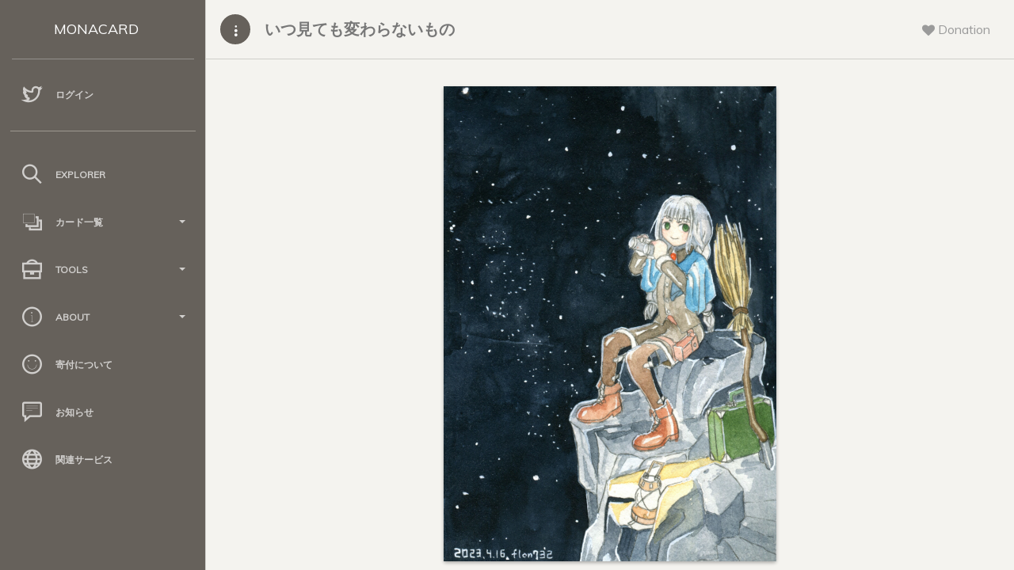

--- FILE ---
content_type: text/html; charset=UTF-8
request_url: https://card.mona.jp/explorer/card_detail?asset=YOUJOINED.odai_nolf_stargazing_20230326
body_size: 5508
content:

<!doctype html>
<html lang="ja">
<head>
    <title>
        いつ見ても変わらないもの - Monacard
    </title>
    <meta charset="utf-8" />
<meta http-equiv="X-UA-Compatible" content="IE=edge,chrome=1" />
<meta content='width=device-width, initial-scale=1.0, maximum-scale=1.0, user-scalable=0' name='viewport' />
<meta name="viewport" content="width=device-width" />

<!-- Bootstrap core CSS     -->
<link href="/paper-dashboard/css/bootstrap.min.css" rel="stylesheet" />
<!--  Paper Dashboard core CSS    -->
<link href="/paper-dashboard/css/paper-dashboard.css?v=1.2.1b" rel="stylesheet" />
<!--  Fonts and icons     -->
<link href="https://maxcdn.bootstrapcdn.com/font-awesome/4.7.0/css/font-awesome.min.css" rel="stylesheet" integrity="sha384-wvfXpqpZZVQGK6TAh5PVlGOfQNHSoD2xbE+QkPxCAFlNEevoEH3Sl0sibVcOQVnN" crossorigin="anonymous">
<link href='https://fonts.googleapis.com/css?family=Muli:400,300' rel='stylesheet' type='text/css'>
<link href="/paper-dashboard/css/themify-icons.css" rel="stylesheet">
<link rel="stylesheet" type="text/css" href="/css/style.css?date=20211114-02" />
    <meta name="twitter:card" content="photo" />
    <meta name="twitter:site" content="@_monacard" />
    <meta name="twitter:creator" content="のるふ" />
    <meta name="twitter:description" content="イラストお題「天体観測」への参加証明書です。" />
    <meta name="twitter:title" content="いつ見ても変わらないもの" />
    <meta name="twitter:image" content="https://mcspare.nachatdayo.com/image_server/img/bafybmia3hojjtgwuglnhb6tumzdmhikpqdglkaopfuejijbvrwy6uezciml" />
    <meta name="twitter:image:width" content="560" />
    <meta name="twitter:image:height" content="800" />
</head>
<body>
    <div class="wrapper">
        <div class="sidebar" data-background-color="brown" data-active-color="danger">
    <div class="logo">
        <a href="/" class="simple-text logo-mini">
            MC
        </a>
        <a href="/" class="simple-text logo-normal">
            MONACARD
        </a>
    </div>

    <div class="sidebar-wrapper">

        <!--        <div class="user">
            <div class="info">
                <div class="photo">
                    <img src="" />
                </div>
                <a href="/account">
                    <span>
                                            </span>
                </a>
                <div class="clearfix"></div>
            </div>
        </div>
        -->
                <ul class="nav">
            <li>
                <a href="/login">
                    <i class="ti-twitter"></i>
                    <p>
                        ログイン
                    </p>
                </a>
            </li>
        </ul>
        
        <!--        <ul class="nav">
            <li>
                <a href="/cards">
                    <i class="ti-layers"></i>
                    <p>
                        保有カード
                    </p>
                </a>
            </li>
            <li>
                <a href="/account">
                    <i class="ti-user"></i>
                    <p>
                        アカウント
                    </p>
                </a>
            </li>
        </ul>
        -->
        <hr style="width:90%;opacity:0.4;">

        <ul class="nav">
            <li>
                <a href="/explorer/select">
                    <i class="ti-search"></i>
                    <p>
                        Explorer
                    </p>
                </a>
            </li>

            <li>
                <a data-toggle="collapse" href="#card_list">
                    <i class="ti-layers-alt"></i>
                    <p>
                        カード一覧
                        <b class="caret"></b>
                    </p>
                </a>
                <div class="collapse" id="card_list">
                    <ul class="nav">
                        <li>
                            <a href="/explorer/all_cards">
                                <span class="sidebar-mini">AC</span>
                                <span class="sidebar-normal">全てのカード</span>
                            </a>
                        </li>
                        <li>
                            <a href="/explorer/order_cards">
                                <span class="sidebar-mini">OC</span>
                                <span class="sidebar-normal">購入可能なカード</span>
                            </a>
                        </li>
                        <li>
                            <a href="/explorer/tag_list">
                                <span class="sidebar-mini">TC</span>
                                <span class="sidebar-normal">タグクラウド</span>
                            </a>
                        </li>
                    </ul>
                </div>
            </li>

            <li>
                <a data-toggle="collapse" href="#tools">
                    <i class="ti-briefcase"></i>
                    <p>
                        Tools
                        <b class="caret"></b>
                    </p>
                </a>
                <div class="collapse" id="tools">
                    <ul class="nav">
                        <li>
                            <a href="/tool/make_json">
                                <span class="sidebar-mini">MJ</span>
                                <span class="sidebar-normal">2.0作成支援</span>
                            </a>
                        </li>
                        <li>
                            <a href="/tool/select">
                                <span class="sidebar-mini">CA</span>
                                <span class="sidebar-normal">2.0チェックツール</span>
                            </a>
                        </li>
                    </ul>
                </div>
            </li>

            <li>
                <a data-toggle="collapse" href="#about">
                    <i class="ti-info-alt"></i>
                    <p>
                        About
                        <b class="caret"></b>
                    </p>
                </a>
                <div class="collapse" id="about">
                    <ul class="nav">
                        <li>
                            <a href="/about">
                                <span class="sidebar-mini">AB</span>
                                <span class="sidebar-normal">サイトについて</span>
                            </a>
                        </li>
                        <li>
                            <a href="/regist/regist_caution">
                                <span class="sidebar-mini">RA</span>
                                <span class="sidebar-normal">規約</span>
                            </a>
                        </li>
                        <li>
                            <a href="/api_explain">
                                <span class="sidebar-mini">AP</span>
                                <span class="sidebar-normal">API</span>
                            </a>
                        </li>
                        <li>
                            <a href="/monacard2">
                                <span class="sidebar-mini">2P</span>
                                <span class="sidebar-normal">2.0仕様</span>
                            </a>
                        </li>
                        <li>
                            <a href="/qanda">
                                <span class="sidebar-mini">QA</span>
                                <span class="sidebar-normal">Q&A</span>
                            </a>
                        </li>
                    </ul>
                </div>
            </li>

            <li>
                <a href="/donation">
                    <i class="ti-face-smile"></i>
                    <p>
                        寄付について
                    </p>
                </a>
            </li>

            <li>
                <a href="/news">
                    <i class="ti-comment-alt"></i>
                    <p>
                        お知らせ
                    </p>
                </a>
            </li>

            <li>
                <a href="/relation">
                    <i class="ti-world"></i>
                    <p>
                        関連サービス
                    </p>
                </a>
            </li>

        </ul>
    </div>
</div>        <div class="main-panel">

            <nav class="navbar navbar-default">
    <div class="container-fluid">
        <div class="navbar-minimize">
            <button id="minimizeSidebar" class="btn btn-fill btn-icon"><i class="ti-more-alt"></i></button>
        </div>
        <div class="navbar-header">
            <button type="button" class="navbar-toggle">
                <span class="sr-only">Toggle navigation</span>
                <span class="icon-bar bar1"></span>
                <span class="icon-bar bar2"></span>
                <span class="icon-bar bar3"></span>
            </button>
            <a class="navbar-brand" href="#">
                いつ見ても変わらないもの            </a>
        </div>
        <div class="collapse navbar-collapse">
            <ul class="nav navbar-nav navbar-right">
                <li class="dropdown until-1024px">
                    <a href="#notifications" class="dropdown-toggle btn-rotate" data-toggle="dropdown">
                        <i class="fa fa-heart"></i>
                        <span class="notification"></span>
                        <p class="">
                            Donation
                        </p>
                    </a>
                    <ul class="dropdown-menu">
                        <li style="padding:20px">
                            寄付先アドレス<br>
                            <p><a href="/donation">M9xV3qy8vykxXK3SVb9V112qY2ZGgJFxzE</a></p>
                            <p><i class="fa ti-alert"></i>&nbsp;送られたカードは運営費捻出のため売却される場合があります。</p>
                        </li>
                    </ul>
                </li>
            </ul>
        </div>
    </div>
</nav>
            <div class="content">
                <div class="container-fluid container-cards">
                    <div class="row">
                        <div class="col-md-8 col-md-offset-2">

                            <div class="card-list-box">
                                <div class="panel panel-warning panel-card" style="margin-bottom:30px">  <!--<div class="panel-heading card-heading">いつ見ても変わらないもの</div>-->  <div class="panel-body card-body-bg"><a href="/explorer/card_detail_big?asset=YOUJOINED.odai_nolf_stargazing_20230326"><img class="img-responsive" src="https://mcspare.nachatdayo.com/image_server/img/bafybmia3hojjtgwuglnhb6tumzdmhikpqdglkaopfuejijbvrwy6uezcim" /></a></div></div>                            </div>

                            
                            
                            <div class="card">
                                <div class="card-header">
                                    <h4 class="card-title">
                                        <span class="nft-tag">MONACARD</span>                                    </h4>
                                </div>
                                <div class="card-content">
                                    <form>

                                        <!--
                                        <div class="form-group">
                                            <label>お名前</label>
                                            <input type="text" class="form-control card_detail" readonly="readonly" value="{&quot;monacard&quot;:{&quot;name&quot;:&quot;いつ見ても変わらないもの&quot;,&quot;owner&quot;:&quot;のるふ&quot;,&quot;desc&quot;:&quot;イラストお題「天体観測」への参加証明書です。&quot;,&quot;tag&quot;:&quot;イラスト,アナログ,天体観測,参加賞トークン&quot;,&quot;cid&quot;:&quot;bafybmia3hojjtgwuglnhb6tumzdmhikpqdglkaopfuejijbvrwy6uezcim&quot;,&quot;ver&quot;:&quot;2&quot;}}" />
                                        </div>

                                        -->
                                        <!--
                                        <div class="form-group">
                                            <label>名称</label>
                                            <input type="text" class="form-control card_detail" readonly="readonly" value="" />
                                        </div>

                                        -->
                                        
                                        <div class="form-group">
                                            <label>Card Name</label>
                                            <input type="text" class="form-control card_detail" readonly="readonly" value="いつ見ても変わらないもの" />
                                        </div>

                                        <div class="form-group">
                                            <label>Description</label>
                                            <textarea class="form-control card_detail" rows="5" readonly="readonly">イラストお題「天体観測」への参加証明書です。</textarea>
                                        </div>

                                        <div class="form-group">
                                            <label>Issuer Name</label>
                                            <input type="text" class="form-control card_detail" readonly="readonly" value="のるふ" />
                                        </div>

                                        <div class="form-group">
                                            <label>
                                                Twitter Account&nbsp;
                                                <a href="/explain/relate_twitter" style="color:red;text-decoration:underline">※</a>
                                            </label>
                                            <br />
                                            <a class="has_underline form-control" href="https://twitter.com/flon732" target="_blank">flon732</a>                                        </div>

                                        <div class="form-group">
                                            <label>
                                                Portfolio Account
                                            </label>
                                            <br />
                                            <a class="has_underline form-control" href="/explorer/portfolio?tw=flon732" target="_blank">flon732</a>                                        </div>

                                        <div class="form-group">
                                            <label>Tag</label>
                                            <br />
                                            <a style="margin-right:1px" class="btn btn-default" href="/explorer/tag?tag=%E3%82%A4%E3%83%A9%E3%82%B9%E3%83%88" role="button">イラスト</a><a style="margin-right:1px" class="btn btn-default" href="/explorer/tag?tag=%E3%82%A2%E3%83%8A%E3%83%AD%E3%82%B0" role="button">アナログ</a><a style="margin-right:1px" class="btn btn-default" href="/explorer/tag?tag=%E5%A4%A9%E4%BD%93%E8%A6%B3%E6%B8%AC" role="button">天体観測</a><a style="margin-right:1px" class="btn btn-default" href="/explorer/tag?tag=%E5%8F%82%E5%8A%A0%E8%B3%9E%E3%83%88%E3%83%BC%E3%82%AF%E3%83%B3" role="button">参加賞トークン</a>                                        </div>

                                        
                                        
                                        <div class="form-group">
                                            <label>IPFS CID</label>
                                            <a style="overflow-wrap: break-word" class="break has_underline form-control" style="font-size:0.8em" href="https://ipfs.io/ipfs/bafybmia3hojjtgwuglnhb6tumzdmhikpqdglkaopfuejijbvrwy6uezcim" target="_blank">
                                                bafybmia3hojjtgwuglnhb6tumzdmhikpqdglkaopfuejijbvrwy6uezcim                                            </a>
                                        </div>

                                        
                                        <div class="form-group">
                                            <label>Total Supply&nbsp;発行枚数</label>
                                            <input type="text" class="form-control card_detail" readonly="readonly" value="12" />
                                        </div>

                                        <div class="form-group">
                                            <label>Configurations</label>
                                            <div class="checkbox">
                                                <input type="checkbox" onclick='return false;' false />
                                                <label>
                                                    Locked&nbsp;新規発行ロック
                                                </label>
                                            </div>
                                            <div class="checkbox">
                                                <input type="checkbox" onclick='return false;'  />
                                                <label>
                                                    DEX
                                                </label>
                                            </div>
                                            <div class="checkbox">
                                                <input type="checkbox" onclick='return false;'  />
                                                <label>
                                                    Reassignable&nbsp;再移転
                                                </label>
                                            </div>
                                        </div>

                                        <div class="form-group">
                                            <label>Owner Address</label>
                                            <a style="overflow-wrap: break-word" class="break has_underline form-control" style="font-size:0.8em" href="./address_detail?address=MQQNiSRyPgMtwPDZWdUj1T8bPmXWbDoD8t" target="_blank">
                                                MQQNiSRyPgMtwPDZWdUj1T8bPmXWbDoD8t                                            </a>
                                        </div>

                                        <!--
                                        <div class="form-group">
                                            <label>Asset group</label>
                                            <input type="text" class="form-control card_detail" readonly="readonly" value="" />
                                        </div>

                                        -->
                                        <div class="form-group">
                                            <label>Asset Name</label>
                                            <input type="text" class="form-control card_detail" readonly="readonly" value="YOUJOINED.odai_nolf_stargazing_20230326" />
                                        </div>

                                        
                                        <div class="form-group">
                                            <label>Registration Date</label>
                                            <input type="text" class="form-control card_detail" readonly="readonly" value="2023/04/16 17:52:11" />
                                        </div>

                                        <div class="form-group">
                                            <label>Update Date</label>
                                            <input type="text" class="form-control card_detail" readonly="readonly" value="2023/04/23 21:24:05" />
                                        </div>

                                        <div class="form-group">
                                            <label>Version</label>
                                            <input type="text" class="form-control card_detail" readonly="readonly" value="2" />
                                        </div>

                                        
                                    </form>
                                </div>
                            </div>

                            <div class="card">
                                <div class="card-header">
                                    <h4 class="card-title">
                                        <i class="ti-hummer"></i>&nbsp;Tools
                                    </h4>
                                </div>
                                <div class="card-content">
                                    <form class="form-inline" action="/regist/update_imgur" method="get">
                                    <p>
                                        <i class="ti-shopping-cart"></i>
                                        <a href="https://monapalette.komikikaku.com/dispensers?search=YOUJOINED.odai_nolf_stargazing_20230326" target="_blank">&nbsp;Dispenser</a>
                                    </p>
                                    <p>
                                        <i class="ti-shopping-cart"></i>
                                        <a href="https://monapalette.komikikaku.com/dex/YOUJOINED.odai_nolf_stargazing_20230326/XMP" target="_blank">&nbsp;DEX</a>
                                    </p>
                                    <p>
                                        <i class="ti-world"></i>
                                        <a href="https://www.mona-tools.com/mona_asset_detail.php?asset_id=A10021788431512651556" target="_blank">&nbsp;Trading History 売買履歴 by MonaTools</a>
                                    </p>
                                    <p>
                                        <i class="ti-user"></i>
                                        <a href="/explorer/holders?asset=YOUJOINED.odai_nolf_stargazing_20230326" target="_blank">&nbsp;Holder List&nbsp;所有者一覧</a>
                                    </p>
                                    <p>
                                        <i class="ti-search"></i>
                                        <a href="https://mpchain.info/asset/YOUJOINED.odai_nolf_stargazing_20230326" target="_blank">&nbsp;Mpchain Explorer</a>
                                    </p>
                                    <p>
                                        <i class="ti-eye"></i>
                                        <a href="/explorer/card_detail_from_description?asset=YOUJOINED.odai_nolf_stargazing_20230326" target="_blank">&nbsp;Monacoin2.0 Reader</a>
                                    </p>
                                    </form>
                                </div>
                            </div>

                            
                            <a class="twitter-share-button" data-size="large" data-show-count="false">
                                いつ見ても変わらないもの - Monacard
                            </a>
                            <script async src="https://platform.twitter.com/widgets.js" charset="utf-8"></script>

                        </div>
                    </div>
                </div>
            </div>

            <footer class="footer">
    <div class="container-fluid">
        <nav class="pull-left">
            <ul>
                <li>
                    <a href="/">
                        Monacard
                    </a>
                </li>
                <li>
                    <a href="https://twitter.com/_monacard">
                        Twitter
                    </a>
                </li>
                <li>
                    <a href="/api_explain">
                        API
                    </a>
                </li>
                <li>
            </ul>
        </nav>
        <div class="copyright pull-right">
            &copy;
            <script>document.write(new Date().getFullYear())</script>, made with <i class="fa fa-heart heart"></i> by <a href="/">Monacard</a> on c server.
        </div>
    </div>
    <!--   Core JS Files. Extra: TouchPunch for touch library inside jquery-ui.min.js   -->
    <script src="/paper-dashboard/js/jquery-3.1.1.min.js" type="text/javascript"></script>
    <script src="/paper-dashboard/js/jquery-ui.min_1.12.1.js" type="text/javascript"></script>
    <script src="/paper-dashboard/js/perfect-scrollbar.min.js" type="text/javascript"></script>
    <script src="/paper-dashboard/js/bootstrap.min.js" type="text/javascript"></script>

    <script src="/paper-dashboard/js/jquery.ui.touch-punch.min.js"></script>

    <!--  Forms Validations Plugin -->
    <script src="/paper-dashboard/js/jquery.validate.min.js"></script>
    <!-- Promise Library for SweetAlert2 working on IE -->
    <script src="/paper-dashboard/js/es6-promise-auto.min.js"></script>
    <!--  Select Picker Plugin -->
    <script src="/paper-dashboard/js/bootstrap-selectpicker.js"></script>
    <!--  Switch and Tags Input Plugins -->
    <script src="/paper-dashboard/js/bootstrap-switch-tags.js"></script>
    <!-- Wizard Plugin    -->
    <script src="/paper-dashboard/js/jquery.bootstrap.wizard.min.js"></script>
    <!--  Bootstrap Table Plugin    -->
    <script src="/paper-dashboard/js/bootstrap-table.js"></script>
    <!--  Plugin for DataTables.net  -->
    <script src="/paper-dashboard/js/jquery.datatables.js"></script>
    <!-- Paper Dashboard PRO Core javascript and methods for Demo purpose -->
    <script src="/paper-dashboard/js/paper-dashboard.js?date=20211029-05"></script>
    <script src="/paper-dashboard/js/sweetalert2.js"></script>
    <script type="text/javascript">
        $(function () {
            $('.nav li a').each(function () {
                var $href = $(this).attr('href');
                if (location.href.match($href)) {
                    $(this).parent().addClass('active');
                }
            });
        });
    </script>

    <!-- Google Analytics -->
    <script async src="https://www.googletagmanager.com/gtag/js?id=UA-132788657-1"></script>
    <script>
        window.dataLayer = window.dataLayer || [];
        function gtag() { dataLayer.push(arguments); }
        gtag('js', new Date());

        gtag('config', 'UA-132788657-1');
    </script>

</footer>
        </div>
    </div>
</body>
</html>
